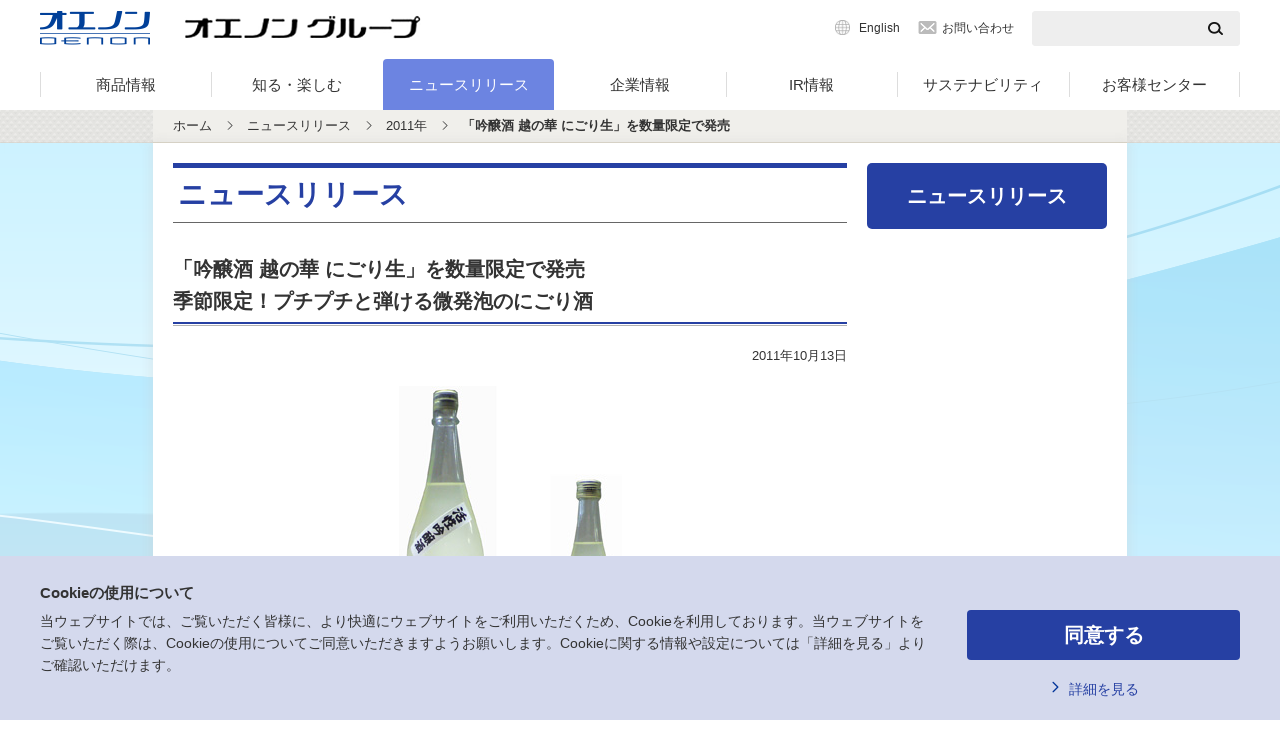

--- FILE ---
content_type: text/html; charset=UTF-8
request_url: https://www.oenon.jp/news/2011/20111013_1057.html
body_size: 22676
content:
<!DOCTYPE html>
<html lang="ja"><!-- InstanceBegin template="/Templates/news.dwt" codeOutsideHTMLIsLocked="false" -->
<head>
<meta charset="utf-8">
<!-- InstanceBeginEditable name="doctitle" -->
<title>「吟醸酒 越の華 にごり生」を数量限定で発売 | ニュースリリース2011年 | オエノングループ</title>
<meta name="keywords" content="オエノンホールディングス,オエノン,oenon,焼酎,清酒,ワイン,チューハイ,カクテル,グランブルー,香摘み,鍛高譚,会社概要,投資家向け情報,施設紹介,お問い合わせ" />
<meta name="description" content="自然の恵みを活かし、バイオ技術をベースに、食の楽しさと健やかなくらしを提供する、オエノンホールディングスのホームページ。焼酎、清酒、ワイン、チューハイ・カクテルなどの商品情報とオエノングループ株式会社の企業情報が掲載されています。" />
<!-- InstanceEndEditable -->
<meta name="viewport" content="width=device-width,initial-scale=1,maximum-scale=2">
<meta name="format-detection" content="telephone=no">
<!-- InstanceBeginEditable name="ogp" -->
<meta property="og:title" content="オエノングループ">
<meta property="og:type" content="article">
<meta property="og:description" content="">
<meta property="og:url" content="https://www.oenon.jp/">
<meta property="og:image" content="https://www.oenon.jp/common/images/common_logo001.gif">
<meta property="og:site_name" content="オエノングループ">
<meta property="og:locale" content="ja_JP">
<!-- InstanceEndEditable -->
<link rel="stylesheet" type="text/css" href="/common_renew/css/reset.css" media="all">
<link rel="stylesheet" type="text/css" href="/common_renew/css/base.css" media="all">
<link rel="stylesheet" type="text/css" href="/common_renew/css/layout.css" media="all">
<link rel="stylesheet" type="text/css" href="/common_renew/css/contents.css" media="all">
<!-- InstanceBeginEditable name="addCSS" -->
<link rel="stylesheet" type="text/css" href="/common_renew/js/fancybox/jquery.fancybox.css" media="all">
<link rel="stylesheet" type="text/css" href="/common_renew/css/news.css" media="all">
<!-- InstanceEndEditable -->
<script type="text/javascript" src="/common_renew/js/jquery-1.11.0.min.js"></script>
<script type="text/javascript" src="/common_renew/js/common.js"></script>
<!-- InstanceBeginEditable name="addJS" -->
<!-- InstanceEndEditable -->

<!-- InstanceParam name="layoutType" type="text" value="normal" -->

<!--[if lt IE 9]><script src="/common_renew/js/html5shiv-printshiv.min.js"></script><![endif]-->
<!--[if lt IE 9]><script src="/common_renew/js/selectivizr-min.js"></script><![endif]-->
<link rel="shortcut icon" href="/favicon.ico">
<!-- Google tag (gtag.js) -->
<script async src="https://www.googletagmanager.com/gtag/js?id=G-CKZ5VGYEB6"></script>
<script>
  window.dataLayer = window.dataLayer || [];
  function gtag(){dataLayer.push(arguments);}
  gtag('js', new Date());

  gtag('config', 'G-CKZ5VGYEB6');
</script>
</head>
<body>
<dl class="voiceGuide">
	<dt>ページ内を移動するためのリンクです</dt>
	<dd>
		<ul>
			<li><a href="#naviStart">サイト内主要メニューへ移動します</a></li>
			<li><a href="#contentsStart">本文へ移動します</a></li>
			<li><a href="#footerStart">フッター情報へ移動します</a></li>
		</ul>
	</dd>
</dl>
<header id="header">
	<p id="naviStart" class="voiceGuide">ここからサイト内主要メニューです</p>
		<div id="headerInner">
		<div id="logoBlock">
			<p class="spMenuBtn"><a href="javascript:void(0);">メニューを開く</a></p>
			<p class="logo">
				<a href="/" class="logo01"><img src="/common_renew/images/com_logo02.gif" width="110" height="34" alt="オエノン"></a>
				<span class="logo02"><img src="/common_renew/images/com_logo01.gif" width="236" height="26" alt="オエノングループ"></span>
			</p>
			<div class="utilityArea">
				<ul class="links">
					<li class="english"><a href="/english/">English</a></li>
					<li class="inquiry"><a href="/customer/">お問い合わせ</a></li>
				</ul>
				<div class="searchBox">
					<form action="/search/">
						<input type="text" name="q" id="qqHeader" class="txt">
						<input type="submit" value="" class="btn">
					</form>
				</div>
			</div>
		</div>
		<nav id="gNavi">
			<ul>
				<li class="megaMenu menu01"><a href="javascript:void(0);">商品情報</a>
					<div class="childListWrap prductListWrap">
						<div class="prductList_left">
							<div class="btnLink01">
								<a href="/brand/"><img src="/common_renew/images/com_ph10.jpg" alt=""><span>ブランドサイト一覧</span></a>
							</div>
							<p class="campaignBtn"><a href="/campaign/">Webキャンペーン</a></p>
						</div>
						<div class="prductList_right">
							<p class="allLink headingType"><span>商品カテゴリー 一覧</span></p>
							<ul class="childList equalHeight">
							<li><a href="/product/shochu/"><span class="equalChildTxt">焼酎・泡盛</span><img src="/common_renew/images/genre/shochu.png" alt="" class="productImg"></a></li>
							<li><a href="/product/sake/"><span class="equalChildTxt">日本酒（清酒）</span><img src="/common_renew/images/genre/sake.png" alt="" class="productImg"></a></li>
							<li><a href="/product/chuhai-cocktail/"><span class="equalChildTxt">チューハイ・カクテル</span><img src="/common_renew/images/genre/chuhai-cocktail.png" alt="" class="productImg"></a></li>
							<li><a href="/product/wine/"><span class="equalChildTxt">ワイン</span><img src="/common_renew/images/genre/wine.png" alt="" class="productImg"></a></li>
							<li><a href="/product/fruit-wine/"><span class="equalChildTxt">甘味果実酒</span><img src="/common_renew/images/genre/fruit-wine.png" alt="" class="productImg"></a></li>
							<li><a href="/product/umeshu/"><span class="equalChildTxt">梅酒</span><img src="/common_renew/images/genre/umeshu.png" alt="" class="productImg"></a></li>
							<li><a href="/product/liqueur-spirits/"><span class="equalChildTxt">リキュール・スピリッツ</span><img src="/common_renew/images/genre/liqueur-spirits.png" alt="" class="productImg"></a></li>
							<li><a href="/product/whiskey/"><span class="equalChildTxt">ウイスキー</span><img src="/common_renew/images/genre/whiskey.png" alt="" class="productImg"></a></li>
							<li><a href="/product/confectionery-liquor/"><span class="equalChildTxt">製菓用洋酒</span><img src="/common_renew/images/genre/confectionery-liquor.png" alt="" class="productImg"></a></li>
							<li><a href="/product/seasoning/"><span class="equalChildTxt">みりん・調味料</span><img src="/common_renew/images/genre/seasoning.png" alt="" class="productImg"></a></li>
							<li class="borderBottomOffSP"><a href="/enzymes/" target="_blank"><span class="equalChildTxt">酵素医薬品</span><img src="/common_renew/images/genre/enzymes.png" alt="" class="productImg"></a></li>
							<li><a href="/product/non-alcohol/" class="withoutImg"><span class="equalChildTxt">ノンアルコール</span></a></li>
						</ul>
						</div>
					</div>
				</li>
				<li class="megaMenu menu02"><a href="javascript:void(0);">知る・<br>楽しむ</a>
					<div class="childListWrap">
						<p class="allLink"><a href="/enjoy/"><span>知る・楽しむ 一覧</span></a></p>
						<ul class="bnrList-v2 equalHeight">
							<li>
								<div class="bnrItem equalChild_01"><a href="/enjoy/shitamachi/"><img src="/common_renew/images/com_bn14.png" alt="下町オエノン物語"><span>下町オエノン物語</span></a></div>
								<div class="bnrItem equalChild_02"><a href="/enjoy/drink/"><img src="/common_renew/images/com_bn15.png" alt="お酒のおいしい飲み方・楽しみ方"><span>お酒のおいしい飲み方・楽しみ方</span></a></div>
							</li>
							<li>
								<div class="bnrItem equalChild_01"><a href="/product/shochu/difference/"><img src="/common_renew/images/com_bn16.png" alt="乙類・甲類・混和焼酎の違い"><span>乙類・甲類・混和焼酎の違い</span></a></div>
								<div class="bnrItem equalChild_02"><a href="/product/sake/process/"><img src="/common_renew/images/com_bn32.png" alt="日本酒ができるまで 「日本酒の製造工程」"><span>日本酒ができるまで</span></a></div>
							</li>
							<li>
								<div class="bnrItem equalChild_01"><a href="/enjoy/mariage/"><img src="/common_renew/images/com_bn17.png" alt="おいしいマリアージュ"><span>おいしいマリアージュ</span></a></div>
								<div class="bnrItem equalChild_02"><a href="/enjoy/sweets/"><img src="/common_renew/images/com_bn18.png" alt="洋酒で広がるお菓子のレシピ"><span>洋酒で広がるお菓子のレシピ</span></a></div>
							</li>
							<li>
								<div class="bnrItem equalChild_01"><a href="/product/shochu/white-liquor/kajitsushu/"><img src="/common_renew/images/com_bn19.png" alt="手作り果実酒の作り方&レシピ"><span>手作り果実酒の作り方&amp;レシピ</span></a></div>
								<div class="bnrItem equalChild_02"><a href="/product/umeshu/make/"><img src="/common_renew/images/com_bn20.png" alt="手作り梅酒の作り方&レシピ"><span>手作り梅酒の作り方&amp;レシピ</span></a></div>
							</li>
						</ul>
					</div>
				</li>
				<li><a href="/news/">ニュース<br>リリース</a></li>				
				<li class="megaMenu menu03"><a href="javascript:void(0);">企業情報</a>
					<div class="childListWrap">
						<p class="allLink"><a href="/company/"><span>企業情報 一覧</span></a></p>
						<ul class="childList equalHeight">
							<li class="btnLink01"><a href="/company/basic/"><img src="/common_renew/images/com_ph01.jpg" alt=""><span class="equalChildTxt">企業理念・ポリシー</span></a></li>
							<li class="btnLink01"><a href="/company/message.html"><img src="/common_renew/images/com_ph02.jpg" alt=""><span class="equalChildTxt">ごあいさつ</span></a></li>
							<li class="btnLink01"><a href="/company/outline/"><img src="/common_renew/images/com_ph03.jpg" alt=""><span class="equalChildTxt">会社概要</span></a></li>
							<li class="btnLink01"><a href="/company/industry.html"><img src="/common_renew/images/com_ph04.jpg" alt=""><span class="equalChildTxt">事業紹介</span></a></li>
							<li class="btnLink01"><a href="/company/history.html"><img src="/common_renew/images/com_ph05.jpg" alt=""><span class="equalChildTxt">沿革</span></a></li>
							<li class="linkcol03"><a href="/ir/policy/government.html"><span class="equalChildTxt">コーポレートガバナンス</span></a></li>
							<li class="linkcol03"><a href="/company/position.html"><span class="equalChildTxt">拠点一覧</span></a></li>
							<li class="linkcol03"><a href="/company/group/"><span class="equalChildTxt">オエノングループ</span></a></li>
						</ul>
					</div>
				</li>
				<li class="megaMenu menu04"><a href="javascript:void(0);">IR情報</a>
					<div class="childListWrap">
						<p class="allLink"><a href="/ir/"><span>IR情報 一覧</span></a></p>
						<div class="irWrap">
							<ul class="childList equalHeight">
								<li class="linkcol03"><a href="/ir/policy/"><span class="equalChildTxt">経営方針</span></a></li>
								<li class="linkcol03"><a href="/ir/financial/"><span class="equalChildTxt">財務・業績情報</span></a></li>
								<li class="linkcol03"><a href="/ir/data/"><span class="equalChildTxt">IR資料</span></a></li>
								<li class="linkcol03"><a href="/ir/information/"><span class="equalChildTxt">株式・社債情報</span></a></li>
							</ul>
							<div class="btnLink01">
								<a href="/ir/individual/"><img src="/common_renew/images/com_ph06.jpg" alt=""><span>個人投資家の皆様へ</span></a>
							</div>
						</div>
					</div>
				</li>
				<li><a href="/csr/">サステナビリティ</a></li>
				<li><a href="/customer/">お客様<br>センター</a></li>
			</ul>
		</nav>
		<p class="spMenuBtn"><a href="javascript:void(0);">メニューを閉じる</a></p>
	</div></header>

<aside id="topicPath">
	<ol>
		<li class="home"><a href="/">ホーム</a></li>
		<!-- InstanceBeginEditable name="category" -->		<li><a href="/news/">ニュースリリース</a></li>
		<li><a href="/news/2011/">2011年</a></li>
		<li>「吟醸酒 越の華 にごり生」を数量限定で発売</li>
		<!-- InstanceEndEditable -->
	</ol>
</aside>

<div id="container">
	<p id="contentsStart" class="voiceGuide">ここから本文です</p>
	<main>
	
	<div id="contents">
		
		<section id="bodyArea" class="normalLayout">
			<!-- InstanceBeginEditable name="pickUpCol" --><!-- InstanceEndEditable -->
			<div class="naviCol">
				<div class="leftBlock">
					<!-- InstanceBeginEditable name="naviLeftBlock" -->


<h1 class="heading01"><span>ニュースリリース</span></h1>

<h2 class="heading02"><span>「吟醸酒 越の華 にごり生」を数量限定で発売<br>季節限定！プチプチと弾ける微発泡のにごり酒</span></h2>
<p class="aR">2011年10月13日</p>
<div class="section mt20">
<CENTER><img src="/up_images/news111013_ph002.jpg"></CENTER><br><p align="center"><a href="javascript:void(0);" onClick="window.open('/up_images/news111013_ph002b.jpg','photo','width=500,height=700,scrollbars=0');">高解像度画像はこちら</a></p><br><p>　オエノングループの越の華酒造株式会社（代表取締役社長：小野寺 聡　本社：新潟市）は、季節限定の清酒「吟醸酒 越の華 にごり生」を11月25日（金）に北海道・東北・関東地方で数量限定発売します。<br><br>　「吟醸酒 越の華 にごり生」は、こだわりの新潟県産「こしいぶき」を100％使用。もろみを目の粗い網で“<RUBY><RB>荒漉<RT>あらごし</RUBY>し”したにごり酒で、通常貯蔵前と瓶詰め時の2回行う加熱処理を一切しない生酒のため、フレッシュ感をよりお楽しみいただけます。辛口でキレのある味わいの中に、豊かな米の風味と瓶内の残留酵母により生まれた微発泡の心地よい清涼感が口の中に広がります。<br><br>　1870年（明治3年）から伝統の技で酒造りを続ける新潟の地酒蔵より、数量限定の旬の味わいをお届けします。<br></p><br><b>【商品概要】</b></p><table class=mt5 border="0" cellspacing="0" cellpadding="5"><tr><td valign="top" nowrap>商品名</td><td valign="top">：</td><td> 「吟醸酒　越の華 にごり生」</td></tr><tr><td valign="top" nowrap>品質規格</td><td valign="top">：</td><td>清酒</td></tr><tr><td valign="top" nowrap>アルコール分</td><td valign="top">：</td><td>17％以上18％未満</td></tr><tr><td valign="top" nowrap>日本酒度</td><td valign="top">：</td><td>＋4.0</td></tr><tr><td valign="top" nowrap>酸度</td><td valign="top">：</td><td>1.5</td></td></tr><tr><td valign="top" nowrap>容量・容器</td><td valign="top">：</td><td>1,800ml ・ 瓶</td></tr><tr><td valign="top" nowrap>荷姿</td><td valign="top">：</td><td>6本入りダンボール</td></tr><tr><td valign="top" nowrap>希望小売価格</td><td valign="top">：</td><td>2,600円（税抜き）</td></tr><tr><td valign="top" nowrap>発売日</td><td valign="top">：</td><td>2011年11月25日（金）</td></tr><tr><td valign="top" nowrap>発売地域</td><td valign="top">：</td><td>北海道・東北・関東地方</td></tr></table><br><br><table class=mt5 border="0" cellspacing="0" cellpadding="5"><tr><td valign="top" nowrap>商品名</td><td valign="top">：</td><td> 「吟醸酒　越の華 にごり生」</td></tr><tr><td valign="top" nowrap>品質規格</td><td valign="top">：</td><td>清酒</td></tr><tr><td valign="top" nowrap>アルコール分</td><td valign="top">：</td><td>17％以上18％未満</td></tr><tr><td valign="top" nowrap>日本酒度</td><td valign="top">：</td><td>＋4.0</td></tr><tr><td valign="top" nowrap>酸度</td><td valign="top">：</td><td>1.5</td></td></tr><tr><td valign="top" nowrap>容量・容器</td><td valign="top">：</td><td>720ml ・ 瓶</td></tr><tr><td valign="top" nowrap>荷姿</td><td valign="top">：</td><td>12本入りダンボール</td></tr><tr><td valign="top" nowrap>希望小売価格</td><td valign="top">：</td><td>1,300円（税抜き）</td></tr><tr><td valign="top" nowrap>発売日</td><td valign="top">：</td><td>2011年11月25日（金）</td></tr><tr><td valign="top" nowrap>発売地域</td><td valign="top">：</td><td>北海道・東北・関東地方</td></tr></table>
</div><!-- section -->
<!-- InstanceEndEditable -->
				</div>
				<aside class="rightBlock">
					<div id="rightNavi">
						<p class="linkType"><a href="/news/">ニュースリリース</a></p>
					</div>
					<!-- InstanceBeginEditable name="addNavi" --><!-- InstanceEndEditable -->
				</aside>
			</div>
		</section>
	</div>
	<div id="bannerContents">
					<script type="text/javascript" src="/common_renew/js/slick.js"></script>
			<script>
				$(function(){
					$('.footerSliderPanel').slick({
						slidesToShow: 5,
						speed: 1000,
						autoplay: true,
						autoplaySpeed: 6000,
						responsive: [
							{
								breakpoint: 974,
								settings: {
									slidesToShow: 3
								}
							},
							{
								breakpoint: 768,
								settings: {
									slidesToShow: 2,
									arrows: false,
									dots: true,
									customPaging: function(slider, i) {
										return $('<span>').text(i + 1);
									}
								}
							}
						]
					});
				});
			</script>
			<div class="footerBnrSlider">
				<div class="footerSliderPanel">
					<div class="footerSliderItem"><a href="/tantakatan/" class="footerSliderLink"><img src="/common_renew/images/footer_bn01.png" alt="鍛高譚"></a></div>
					<div class="footerSliderItem"><a href="/hakatanohana/" class="footerSliderLink"><img src="/common_renew/images/footer_bn04.jpg" alt="博多の華"></a></div>
					<div class="footerSliderItem"><a href="/sugo/" class="footerSliderLink"><img src="/common_renew/images/footer_bn03.png" alt="すごむぎ・すごいも"></a></div>
					<div class="footerSliderItem"><a href="/bigman/" class="footerSliderLink"><img src="/common_renew/images/footer_bn09.png" alt="ビッグマン"></a></div>
					<div class="footerSliderItem"><a href="/chu-hisenka/" class="footerSliderLink"><img src="/common_renew/images/footer_bn34.png" alt="酎ハイ専科"></a></div>
					<div class="footerSliderItem"><a href="/sunome/" class="footerSliderLink"><img src="/common_renew/images/footer_bn11.png" alt="す～っと飲めてやさしいお酒"></a></div>
					<div class="footerSliderItem"><a href="/taisetsunokura/" class="footerSliderLink"><img src="/common_renew/images/footer_bn12.png" alt="大雪乃蔵"></a></div>
					<div class="footerSliderItem"><a href="/ittekisenryo/" class="footerSliderLink"><img src="/common_renew/images/footer_bn13.png" alt="一滴千両"></a></div>
					<div class="footerSliderItem"><a href="/genrokubijin/" target="_blank" class="footerSliderLink"><img src="/common_renew/images/footer_bn35.png" alt="元禄美人"></a></div>
					<div class="footerSliderItem"><a href="/nipponpremium/" class="footerSliderLink"><img src="/common_renew/images/footer_bn15.jpg" alt="ニッポンプレミアム"></a></div>
					<div class="footerSliderItem"><a href="/product/chuhai-cocktail/akitasour/" class="footerSliderLink"><img src="/common_renew/images/footer_bn18.png" alt="秋田サワー"></a></div>
					<div class="footerSliderItem"><a href="/kokoyoi/" class="footerSliderLink"><img src="/common_renew/images/footer_bn36.png" alt="ここよい"></a></div>
					<div class="footerSliderItem"><a href="/mailly/" class="footerSliderLink"><img src="/common_renew/images/footer_bn20.png" alt="マイィ グラン・クリュ"></a></div>
					<div class="footerSliderItem"><a href="/tantakatan/" class="footerSliderLink"><img src="/common_renew/images/footer_bn28.png" alt="TAN TAKA TAN SHISO梅酒"></a></div>
					<div class="footerSliderItem"><a href="/ohshukubai/" class="footerSliderLink"><img src="/common_renew/images/footer_bn29.png" alt="鴬宿梅"></a></div>
					<div class="footerSliderItem"><a href="/neptune/" class="footerSliderLink"><img src="/common_renew/images/footer_bn30.png" alt="ネプチューン"></a></div>
					<div class="footerSliderItem"><a href="/enzymes/" class="footerSliderLink"><img src="/common_renew/images/footer_bn32.png" alt="酵素医薬品事業"></a></div>
				</div>
			</div>	</div>
	
	</main>
</div>
<footer id="footer">
	<p id="footerStart" class="voiceGuide">ここからフッター情報です</p>
	<p id="pageTopBtn"><a href="#header"><img src="/common_renew/images/com_ic28.png" width="52" height="52" alt="PAGE TOP"></a></p>
	<div class="footerSocial">
		<div class="socialWrap">
			<p class="socialTitle">オエノングループ公式SNS</p>
			<ul class="socialList">
				<li class="instagram"><a href="https://www.instagram.com/oenon_official/" class="popupLink"><img src="/common_renew/images/instagram.png" alt="instagram"></a></li>
				<li class="youtube"><a href="https://www.youtube.com/c/oenongroup" class="popupLink"><img src="/common_renew/images/youtube.png" alt="youtube"></a></li>
				<li class="twitter"><a href="https://x.com/oenon_official/" class="popupLink"><img src="/common_renew/images/x_fotter.png" alt="X"></a></li>
			</ul>
		</div>
	</div>		<div id="footContents">
		<div class="leftCol">
			<ul class="policyLinks">
				<li><a href="/privacy.html">プライバシーポリシー</a></li>
				<li><a href="/agreement.html">ご利用規約</a></li>
				<li><a href="/site_map.html">サイトマップ</a></li>
			</ul>
			<small class="copy">Copyright&copy;OENON Holdings, Inc. All Rights Reserved.</small>
		</div>
		<div class="rightCol">
			<p class="catch">お酒は適量を。お酒は20歳になってから。飲酒運転は法律で禁止されています。<br>
			のんだあとはリサイクル。妊娠中や授乳期の飲酒は、胎児・乳児の発育に悪影響を与えるおそれがあります。</p>
		</div>
	</div>
<script src="/common_renew/js/cookie_banner.js"></script></footer>
</body>
<!-- InstanceEnd --></html>

--- FILE ---
content_type: text/css
request_url: https://www.oenon.jp/common_renew/css/news.css
body_size: 9957
content:
@charset "utf-8";

/*=================================
	news.css
================================ */

.oneCol01.productImg {
	margin-top: 30px;
}
.newsProductCol + .oneCol01.productImg {
	margin-top: 50px;
}
.newsProductCol .spToggle {
	display: table !important;
}

table.solidtable,
table.default,
table.border {
	width: 100% !important;
	margin-top: 30px;
}
table.solidtable th,
table.solidtable td,
table.default th,
table.default td,
table.border th,
table.border td {
	width: auto !important;
	padding: 5px 10px;
	border: solid 1px #cccccc;
	text-align: left;
	vertical-align: middle;
}
table.solidtable th table th,
table.solidtable th table td,
table.solidtable td table th,
table.solidtable td table td,
table.default th table th,
table.default th table td,
table.default td table th,
table.default td table td,
table.border th table th,
table.border th table td,
table.border td table th,
table.border td table td {
	padding: 0;
	border: none;
}
table.solidtable th *:first-child,
table.solidtable td *:first-child,
table.default th *:first-child,
table.default td *:first-child,
table.border th *:first-child,
table.border td *:first-child {
	margin-top: 0;
}
table.solidtable th,
table.default th,
table.border th {
	font-weight: bold;
	text-align: center;
	background: #efefef !important;
}
table.solidtable tr.aR th,
table.solidtable tr.aR td,
table.default tr.aR th,
table.default tr.aR td,
table.border tr.aR th,
table.border tr.aR td {
	text-align: right;
}
table.default th.caption {
	font-size: 13px;
	font-size: 1.3rem;
}
table.default th.leftitem {
	background: #ffffff !important;
}

/* Tab NewsType */
.tabNews {
	margin-bottom: 21px;
}
.tabNews .tabNewsList {
	display: flex;
	padding: 0;
	border: none;
}
.tabNews .tabNewsList > li {
	float: none;
	width: calc(100% / 3);
	margin-left: 0;
	overflow: hidden;
}
.tabNews .tabNewsList > li:nth-child(1) {
	border-top: solid 1px #ccc;
	border-right: none;
	border-bottom: solid 1px #ccc;
	border-left: solid 1px #ccc;
	border-radius: 4px 0 0 4px;
}
.tabNews .tabNewsList > li:nth-child(2) {
	border-top: solid 1px #ccc;
	border-right: none;
	border-bottom: solid 1px #ccc;
	border-left: solid 1px #ccc;
}
.tabNews .tabNewsList > li:nth-child(3) {
	border-top: solid 1px #ccc;
	border-right: solid 1px #ccc;
	border-bottom: solid 1px #ccc;
	border-left: solid 1px #ccc;
	border-radius: 0 4px 4px 0;
}
.tabNews .tabNewsList > li.on {
	border-color: #2640a3;
}
.tabNews .tabNewsList > li > a {
	display: block;
	height: 100%;
	padding: 11px 10px 6px;
	background: #fff;
	border: none;
	border-radius: 0;
	font-size: 1.6rem;
	font-weight: bold;
}
.tabNews .tabNewsList > li.on > a {
	background: #2640a3;
	border: none;
	font-size: 1.6rem;
}

/* NewsList ImageType */
.newsList01.imageList {
	display: flex;
	flex-wrap: wrap;
	margin-top: 30px;
}
.newsList01.imageList > li {
	width: calc((100% - 30px) / 2);
	margin-top: 26px;
}
.newsList01.imageList > li:nth-child(even) {
	margin-left: 30px;
}
.newsList01.imageList > li:nth-child(-n+2) {
	margin-top: 0;
}
.newsList01.imageList > li > a {
	display: flex;
	align-items: flex-start;
	text-decoration: none;
}
.newsList01.imageList > li > .newsNolink {
	display: flex;
	align-items: flex-start;
}
.newsList01.imageList .newsImage {
	overflow: hidden;
	width: 144px;
	border: solid 1px #ccc;
	border-radius: 4px;
	text-align: center;
}
@media only screen and (min-width: 768px) and (max-width: 973px) {
	.newsList01.imageList .newsImage {
		width: 138px;
	}
}
.newsList01.imageList .newsImage > img {
	max-width: 100%;
}
.newsList01.imageList .newsBody {
	flex: 1;
	margin-left: 15px;
}
.newsList01.imageList .newsBody .newsProperty {
	display: flex;
	flex-wrap: wrap;
	align-items: center;
}
.newsList01.imageList .newsBody .newsProperty .date {
	float: none;
	width: auto;
	min-height: 22px;
	margin-right: 5px;
	padding: 1px 54px 0 0;
	background-size: 42px auto !important;
	color: #333;
}
@media only screen and (min-width: 768px) and (max-width: 973px) {
	.newsList01.imageList .newsBody .newsProperty .date {
		padding-right: 52px;
	}
}
.newsList01.imageList .newsBody .newsProperty .newIcon {
	width: 33px !important;
}
.newsList01.imageList .newsBody .newsDetail {
	margin-top: 8px;
}
.newsList01.imageList .newsBody .newsDetail .txt {
	padding: 0;
}
.newsList01.imageList a .newsBody .newsDetail .txt {
	text-decoration: underline;
}
.newsList01.imageList > li > a:hover .newsBody .newsDetail .txt {
	text-decoration: none;
}
.newsList01.imageList + .moreBtn {
	position: relative;
	display: block;
	width: 298px;
	margin: 30px auto 0;
	padding: 12px 40px 10px;
	background: #fff;
	border: solid 1px #ccc;
	border-radius: 4px;
	cursor: pointer;
	outline: none;
	appearance: none;
}
.newsList01.imageList + .moreBtn::before {
	display: block;
	position: absolute;
	top: 50%;
	right: 18px;
	width: 16px;
	height: 2px;
	margin-top: -1px;
	background: #2640a3;
	content: "";
}
.newsList01.imageList + .moreBtn::after {
	display: block;
	position: absolute;
	top: 50%;
	right: 25px;
	width: 2px;
	height: 16px;;
	margin-top: -8px;
	background: #2640a3;
	content: "";
}
.newsList01.imageList + .moreBtn:hover {
	text-decoration: underline;
}
.newsList01.imageList + .moreBtn > .moreBtnLabel {
	color: #2640a3;
	font-size: 1.4rem;
	font-weight: bold;
}

/* News Search Heading */
.searchHeading {
	display: flex;
	align-items: center;
}
.searchHeading .heading01 {
	flex: 1;
}
.searchHeading .searchBox {
	width: 293px;
	margin: 0 5px 0 20px !important;
	padding-top: 4px;
}
.searchHeading .searchBox > form {
	display: flex;
	width: 100%;
	background: #eee;
	border: solid 1px #ccc;
	border-radius: 4px;
}
.searchHeading .searchBox > form .txt {
	width: 247px;
	height: 42px;
	padding: 1px 10px 0 10px;
	background: none;
	border: none;
	font-size: 1.4rem;
	outline: none;
}
.searchHeading .searchBox > form .btn {
	width: 44px;
	height: 42px;
	background: url("/common_renew/images/com_ic74.png") no-repeat 50% 50%;
	background-size: 24px auto;
	border: none;
	cursor: pointer;
	outline: none;
	appearance: none;
}

@media only screen and (max-width: 767px) {
	.newsProductCol .heading02_02 {
		margin-top: 20px;
		background: url(/common_renew/images/com_ic26_sp.png) no-repeat 10px 50%, url(/common_renew/images/sp_com_ic02.gif) no-repeat 98% 50%;
		background-color: #dfecff;
		background-size: 16px 16px, 22px 22px;
	}
	.newsProductCol .heading02_02.open {
		background: url(/common_renew/images/com_ic26_sp.png) no-repeat 10px 50%, url(/common_renew/images/sp_com_ic01.gif) no-repeat 98% 50%;
		background-color: #dfecff;
		background-size: 16px 16px, 22px 22px;
	}
	#rightNavi dt {
		margin-top: 20px;
		padding: 8px 10px 8px 35px;
		background: url(/common_renew/images/com_ic26_sp.png) no-repeat 10px 50%, url(/common_renew/images/sp_com_ic02.gif) no-repeat 98% 50%;
		background-color: #dfecff;
		background-size: 16px 16px, 22px 22px;
		border-radius: 0;
		color: #333333;
		font-size: 1.8rem;
		text-align: left;
	}
	#rightNavi dt.open {
		background: url(/common_renew/images/com_ic26_sp.png) no-repeat 10px 50%, url(/common_renew/images/sp_com_ic01.gif) no-repeat 98% 50%;
		background-color: #dfecff;
		background-size: 16px 16px, 22px 22px;
	}
	
	/* Tab NewsType */
	.tabNews {
		margin-bottom: 30px;
	}
	.tabNews .tabNewsList > li > a {
		padding: 11px 5px 10px;
		font-size: 1.3rem;
	}
	.tabNews .tabNewsList > li.on > a {
		font-size: 1.3rem;
	}
	
	/* NewsList ImageType */
	.newsList01.imageList {
		display: block;
		margin-top: 20px;
	}
	.newsList01.imageList > li {
		display: block;
		width: 100%;
		margin-top: 25px !important;
	}
	.newsList01.imageList > li:nth-child(even) {
		margin-left: 0;
	}
	.newsList01.imageList > li:first-child {
		margin-top: 0 !important;
	}
	.newsList01.imageList > li > a,
	.newsList01.imageList > li > .newsNolink {
		display: block;
	}
	.newsList01.imageList .newsImage {
		overflow: hidden;
		width: 100%;
		border: solid 1px #ccc;
		border-radius: 4px;
		text-align: center;
	}
	.newsList01.imageList .newsImage > img {
		max-width: 100%;
	}
	.newsList01.imageList .newsBody {
		flex: none;
		margin: 10px 0 0 0;
	}
	.newsList01.imageList .newsBody .newsProperty .date {
		float: none;
		width: auto;
		min-height: 15px;
		margin-right: 5px;
		padding: 1px 36px 0 0;
		background-size: 29px 15px !important;
		color: #333;
	}
	.newsList01.imageList .newsBody .newsProperty .newIcon {
		width: 24px !important;
		margin: 0;
	}
	.newsList01.imageList .newsBody .newsDetail {
		margin-top: 3px;
	}
	.newsList01.imageList .newsBody .newsDetail .txt {
		padding: 0;
	}
	.newsList01.imageList a .newsBody .newsDetail .txt {
		text-decoration: underline;
	}
	.newsList01.imageList + .moreBtn {
		position: relative;
		display: block;
		width: 100%;
		margin: 12px auto 0;
		padding: 15px 34px 14px;
		background: #fff;
		border: solid 1px #ccc;
		border-radius: 4px;
		cursor: pointer;
		outline: none;
		appearance: none;
	}
	.newsList01.imageList + .moreBtn::before {
		right: 15px;
	}
	.newsList01.imageList + .moreBtn::after {
		right: 22px;
	}

	/* News Search Heading */
	.searchHeading {
		display: block;
		padding-bottom: 1px;
	}
	.searchHeading .heading01 {
		flex: none;
	}
	.searchHeading .searchBox {
		width: 100%;
		margin: 11px 0 0 !important;
	}
	.searchHeading .searchBox > form {
		display: flex;
		width: 100%;
	}
	.searchHeading .searchBox > form .txt {
		flex: 1;
		height: 44px;
		padding: 1px 30px 0 12px;
		background: none;
		border: none;
		font-size: 1.6rem;
		outline: none;
	}
	.searchHeading .searchBox > form .btn {
		width: 46px;
		height: 44px;
		background: url("/common_renew/images/com_ic74.png") no-repeat 50% 50%;
		background-size: 24px auto;
		border: none;
		cursor: pointer;
		outline: none;
		appearance: none;
	}
}


--- FILE ---
content_type: application/javascript
request_url: https://www.oenon.jp/common_renew/js/cookie_banner.js
body_size: 3557
content:
/* -------------------------------------------
* cookie.js
------------------------------------------- */
var cookieConsent = function(){
	var _cookieConsentVal = getCookieVal();
	
	if(_cookieConsentVal !== 'agree'){
		// cookieバナー用CSS追加
		var addCookieAreaStyle = '<link rel="stylesheet" type="text/css" href="/common_renew/css/cookie_banner.css" media="all">';
		document.head.insertAdjacentHTML("beforeend", addCookieAreaStyle);
		
		// cookieバナー要素追加
		var addCookieAreaHTML = '<div id="js-cookie_elm" class="cookieArea"><div class="cookieAreaInner"><div class="cookieReadText">Cookieの使用について</div><div class="cookieAreaDetail"><div class="cookieText">当ウェブサイトでは、ご覧いただく皆様に、より快適にウェブサイトをご利用いただくため、Cookieを利用しております。当ウェブサイトをご覧いただく際は、Cookieの使用についてご同意いただきますようお願いします。Cookieに関する情報や設定については「詳細を見る」よりご確認いただけます。</div><div class="cookieBtnArea"><div id="js-cookie_consent" class="cookieBtn">同意する</div><div class="cookieLinkWrap"><a href="/privacy.html#anc06" class="cookieLink">詳細を見る</a></div></div></div></div></div></div>';
		document.body.insertAdjacentHTML("beforeend", addCookieAreaHTML);
		
		// 空き調整
		window.addEventListener('load',function(){
			var BannerHeight = document.getElementById('js-cookie_elm').offsetHeight;
			document.body.style.paddingBottom = BannerHeight + 'px';
			
			if(document.getElementById('pageTopBtn')){
				var pageTopBtnElm = document.getElementById('pageTopBtn');
				pageTopAddBttom(pageTopBtnElm, BannerHeight);
			}
			
			if(document.getElementsByClassName('pagetop').length){
				var pageTopElm = document.querySelector('.pagetop a');
				pageTopAddBttom(pageTopElm, BannerHeight);
			}
		});
		
		// 「同意する」クリック時の処理
		document.getElementById('js-cookie_consent').onclick = function() {
			var BannerHeight = document.getElementById('js-cookie_elm').offsetHeight;
			document.cookie = 'cookieConsentCheck=' + encodeURIComponent('agree') + ';expires=' + getCookieExpires() + ';path=' + '/' + ';Secure'
			document.getElementById('js-cookie_elm').style.display ="none";
			document.body.style.paddingBottom = 0 + 'px';
			
			if(document.getElementById('pageTopBtn')){
				var pageTopBtnElm = document.getElementById('pageTopBtn');
				pageTopRemoveBttom(pageTopBtnElm, BannerHeight);
			}
			
			if(document.getElementsByClassName('pagetop').length){
				var pageTopElm = document.querySelector('.pagetop a');
				pageTopRemoveBttom(pageTopElm, BannerHeight);
			}
		}
	}
}
cookieConsent();

function getCookieExpires(){
	var date1,date2;
	var kigen = 7;
	date1 = new Date();
	date1.setTime(date1.getTime() + kigen*24*60*60*1000);
	date2 = date1.toGMTString();
	return date2;
}

function getCookieVal(){
	var arr = new Array();
	if(document.cookie != ''){
		var tmp = document.cookie.split('; ');
		for(var i=0;i<tmp.length;i++){
			var data = tmp[i].split('=');
			arr[data[0]] = decodeURIComponent(data[1]);
		}
	}
	return arr['cookieConsentCheck'];
}

function pageTopAddBttom(pageTopElm, BannerHeight){
	var pageTopCssText = pageTopElm.style.cssText;
	var pageTopBttom = parseInt(getComputedStyle(pageTopElm).bottom) + BannerHeight;
	pageTopElm.style.cssText = pageTopCssText + 'bottom:' + pageTopBttom + 'px';
}

function pageTopRemoveBttom(pageTopElm, BannerHeight){
	var pageTopCssText = pageTopElm.style.cssText;
	var pageTopBttom = parseInt(getComputedStyle(pageTopElm).bottom) - BannerHeight;
	pageTopElm.style.cssText = pageTopCssText + 'bottom:' + pageTopBttom + 'px';
}